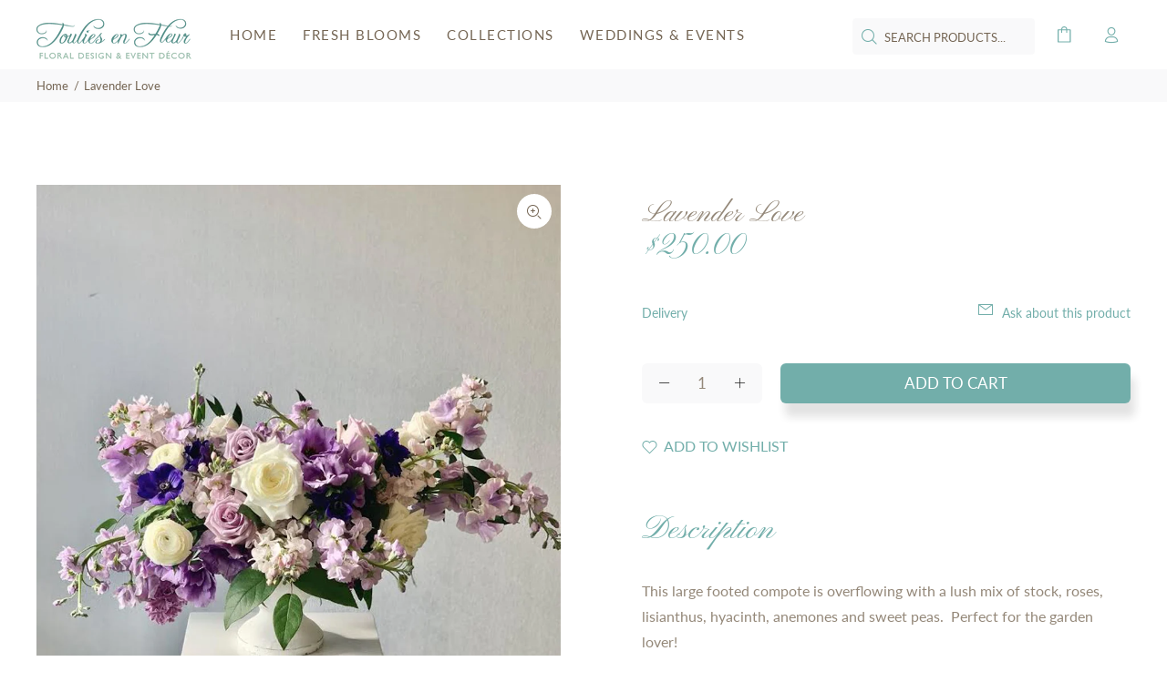

--- FILE ---
content_type: text/javascript; charset=utf-8
request_url: https://shop.toulies.com/products/copy-of-hot-stuff.js
body_size: 564
content:
{"id":6111046631574,"title":"Lavender Love","handle":"copy-of-hot-stuff","description":"\u003cp\u003eThis large footed compote is overflowing with a lush mix of stock, roses, lisianthus, hyacinth, anemones and sweet peas.  Perfect for the garden lover!\u003cbr\u003e\u003c\/p\u003e\n\u003cp data-mce-fragment=\"1\"\u003eDELIVERY LIMITED to the DC METRO AREA\u003c\/p\u003e\n\u003cp data-mce-fragment=\"1\"\u003eCARD MESSAGE and requested delivery date may be left in notes section of shopping cart\u003c\/p\u003e\n\u003cp data-mce-fragment=\"1\"\u003e24 hour advance notice required for floral orders\u003c\/p\u003e\n.\u003cbr\u003e\n\u003cp\u003e\u003cbr\u003e\u003c\/p\u003e","published_at":"2021-01-26T16:26:29-05:00","created_at":"2021-01-26T16:20:52-05:00","vendor":"Toulies","type":"Arrangement","tags":["flowers","fresh blooms","garden roses","gift","lisianthus","lobby","office","stock","sweet peas","Valentines"],"price":25000,"price_min":25000,"price_max":25000,"available":true,"price_varies":false,"compare_at_price":null,"compare_at_price_min":0,"compare_at_price_max":0,"compare_at_price_varies":false,"variants":[{"id":37663307038870,"title":"Default Title","option1":"Default Title","option2":null,"option3":null,"sku":"","requires_shipping":true,"taxable":true,"featured_image":null,"available":true,"name":"Lavender Love","public_title":null,"options":["Default Title"],"price":25000,"weight":0,"compare_at_price":null,"inventory_management":"shopify","barcode":"","requires_selling_plan":false,"selling_plan_allocations":[]}],"images":["\/\/cdn.shopify.com\/s\/files\/1\/0410\/5365\/1094\/products\/vday9_c0e06e1d-6e98-480b-9919-08a93270048b.jpg?v=1611696074"],"featured_image":"\/\/cdn.shopify.com\/s\/files\/1\/0410\/5365\/1094\/products\/vday9_c0e06e1d-6e98-480b-9919-08a93270048b.jpg?v=1611696074","options":[{"name":"Title","position":1,"values":["Default Title"]}],"url":"\/products\/copy-of-hot-stuff","media":[{"alt":null,"id":12989600956566,"position":1,"preview_image":{"aspect_ratio":0.899,"height":1390,"width":1250,"src":"https:\/\/cdn.shopify.com\/s\/files\/1\/0410\/5365\/1094\/products\/vday9_c0e06e1d-6e98-480b-9919-08a93270048b.jpg?v=1611696074"},"aspect_ratio":0.899,"height":1390,"media_type":"image","src":"https:\/\/cdn.shopify.com\/s\/files\/1\/0410\/5365\/1094\/products\/vday9_c0e06e1d-6e98-480b-9919-08a93270048b.jpg?v=1611696074","width":1250}],"requires_selling_plan":false,"selling_plan_groups":[]}